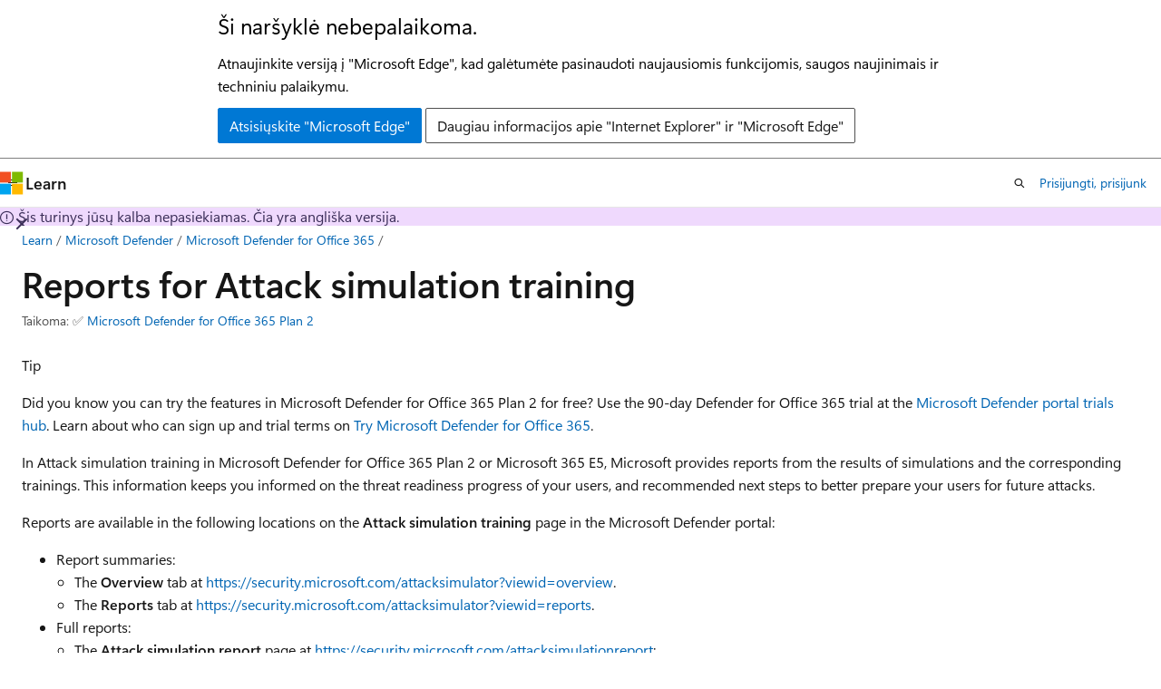

--- FILE ---
content_type: text/html
request_url: https://learn.microsoft.com/lt-lt/defender-office-365/attack-simulation-training-insights?view=o365-worldwide
body_size: 100116
content:
 <!DOCTYPE html>
		<html
			class="layout layout-holy-grail   show-table-of-contents conceptual show-breadcrumb default-focus"
			lang="en-us"
			dir="ltr"
			data-authenticated="false"
			data-auth-status-determined="false"
			data-target="docs"
			x-ms-format-detection="none"
		>
			
		<head>
			<title>Reports for Attack simulation training - Microsoft Defender for Office 365 | Microsoft Learn</title>
			<meta charset="utf-8" />
			<meta name="viewport" content="width=device-width, initial-scale=1.0" />
			<meta name="color-scheme" content="light dark" />

			<meta name="description" content="Admins can learn how Attack simulation training in the Microsoft Defender portal affects users and can gain insights from simulation and training outcomes." />
			<link rel="canonical" href="https://learn.microsoft.com/en-us/defender-office-365/attack-simulation-training-insights" /> 

			<!-- Non-customizable open graph and sharing-related metadata -->
			<meta name="twitter:card" content="summary_large_image" />
			<meta name="twitter:site" content="@MicrosoftLearn" />
			<meta property="og:type" content="website" />
			<meta property="og:image:alt" content="Microsoft Learn" />
			<meta property="og:image" content="https://learn.microsoft.com/en-us/media/open-graph-image.png" />
			<!-- Page specific open graph and sharing-related metadata -->
			<meta property="og:title" content="Reports for Attack simulation training - Microsoft Defender for Office 365" />
			<meta property="og:url" content="https://learn.microsoft.com/en-us/defender-office-365/attack-simulation-training-insights" />
			<meta property="og:description" content="Admins can learn how Attack simulation training in the Microsoft Defender portal affects users and can gain insights from simulation and training outcomes." />
			<meta name="platform_id" content="a74b3ab5-d17c-0b17-2cbe-e868d03ecf85" /> <meta name="scope" content="Microsoft Defender Office 365" />
			<meta name="locale" content="lt-lt" />
			 <meta name="adobe-target" content="true" /> 
			<meta name="uhfHeaderId" content="MSDocsHeader-MicrosoftDefender" />

			<meta name="page_type" content="conceptual" />

			<!--page specific meta tags-->
			

			<!-- custom meta tags -->
			
		<meta name="breadcrumb_path" content="/defender-office-365/breadcrumb/toc.json" />
	
		<meta name="permissioned-type" content="public" />
	
		<meta name="feedback_system" content="Standard" />
	
		<meta name="feedback_product_url" content="https://techcommunity.microsoft.com/t5/security-compliance-and-identity/ct-p/MicrosoftSecurityandCompliance" />
	
		<meta name="author" content="chrisda" />
	
		<meta name="ms.author" content="chrisda" />
	
		<meta name="manager" content="bagol" />
	
		<meta name="audience" content="ITPro" />
	
		<meta name="ms.topic" content="concept-article" />
	
		<meta name="ms.service" content="defender-office-365" />
	
		<meta name="ms.localizationpriority" content="medium" />
	
		<meta name="ms.collection" content="m365-security" />
	
		<meta name="ms.collection" content="tier2" />
	
		<meta name="ms.custom" content="" />
	
		<meta name="search.appverid" content="met150" />
	
		<meta name="ms.date" content="2026-01-07T00:00:00Z" />
	
		<meta name="document_id" content="1df0c282-7491-9022-0a55-da335b07bd67" />
	
		<meta name="document_version_independent_id" content="1df0c282-7491-9022-0a55-da335b07bd67" />
	
		<meta name="updated_at" content="2026-01-07T21:35:00Z" />
	
		<meta name="original_content_git_url" content="https://github.com/MicrosoftDocs/defender-docs-pr/blob/live/defender-office-365/attack-simulation-training-insights.md" />
	
		<meta name="gitcommit" content="https://github.com/MicrosoftDocs/defender-docs-pr/blob/53adc0f4a752705ce0ce93b9ded2e314cb218f4b/defender-office-365/attack-simulation-training-insights.md" />
	
		<meta name="git_commit_id" content="53adc0f4a752705ce0ce93b9ded2e314cb218f4b" />
	
		<meta name="site_name" content="Docs" />
	
		<meta name="depot_name" content="Learn.defender-office-365" />
	
		<meta name="schema" content="Conceptual" />
	
		<meta name="toc_rel" content="toc.json" />
	
		<meta name="feedback_help_link_type" content="" />
	
		<meta name="feedback_help_link_url" content="" />
	
		<meta name="word_count" content="4274" />
	
		<meta name="asset_id" content="attack-simulation-training-insights" />
	
		<meta name="moniker_range_name" content="" />
	
		<meta name="item_type" content="Content" />
	
		<meta name="source_path" content="defender-office-365/attack-simulation-training-insights.md" />
	
		<meta name="previous_tlsh_hash" content="A15771D2420CC611FF81AD06601BBE1051F4A0C9ECB86BD410B777A5D18E2E7B1FA9D8E9F6A2B25D2733021F43FF614E60E9B775A019262332A9A8E9C216D305D7593B76CD" />
	
		<meta name="github_feedback_content_git_url" content="https://github.com/MicrosoftDocs/defender-docs/blob/public/defender-office-365/attack-simulation-training-insights.md" />
	 
		<meta name="cmProducts" content="https://microsoft-devrel.poolparty.biz/DevRelOfferingOntology/c671beaa-a830-4c9f-aceb-97379ee031ca" data-source="generated" />
	
		<meta name="cmProducts" content="https://authoring-docs-microsoft.poolparty.biz/devrel/6ab06385-661e-4214-8870-bbe4071c960d" data-source="generated" />
	
		<meta name="cmProducts" content="https://authoring-docs-microsoft.poolparty.biz/devrel/609dad7f-61d2-4958-9386-e6e4bb38d61e" data-source="generated" />
	
		<meta name="spProducts" content="https://microsoft-devrel.poolparty.biz/DevRelOfferingOntology/8921374c-4dbe-4ed0-b011-a39e18bfbd98" data-source="generated" />
	
		<meta name="spProducts" content="https://authoring-docs-microsoft.poolparty.biz/devrel/131ba09e-4280-4ae7-8622-1f9f1c0daad1" data-source="generated" />
	
		<meta name="spProducts" content="https://authoring-docs-microsoft.poolparty.biz/devrel/1af30562-083a-42e2-aad4-17ae29f4ad72" data-source="generated" />
	

			<!-- assets and js globals -->
			
			<link rel="stylesheet" href="/static/assets/0.4.03301.7415-7dd881c1/styles/site-ltr.css" />
			
			<link rel="preconnect" href="//mscom.demdex.net" crossorigin />
						<link rel="dns-prefetch" href="//target.microsoft.com" />
						<link rel="dns-prefetch" href="//microsoftmscompoc.tt.omtrdc.net" />
						<link
							rel="preload"
							as="script"
							href="/static/third-party/adobe-target/at-js/2.9.0/at.js"
							integrity="sha384-l4AKhsU8cUWSht4SaJU5JWcHEWh1m4UTqL08s6b/hqBLAeIDxTNl+AMSxTLx6YMI"
							crossorigin="anonymous"
							id="adobe-target-script"
							type="application/javascript"
						/>
			<script src="https://wcpstatic.microsoft.com/mscc/lib/v2/wcp-consent.js"></script>
			<script src="https://js.monitor.azure.com/scripts/c/ms.jsll-4.min.js"></script>
			<script src="/_themes/docs.theme/master/lt-lt/_themes/global/deprecation.js"></script>

			<!-- msdocs global object -->
			<script id="msdocs-script">
		var msDocs = {
  "environment": {
    "accessLevel": "online",
    "azurePortalHostname": "portal.azure.com",
    "reviewFeatures": false,
    "supportLevel": "production",
    "systemContent": true,
    "siteName": "learn",
    "legacyHosting": false
  },
  "data": {
    "contentLocale": "en-us",
    "contentDir": "ltr",
    "userLocale": "lt-lt",
    "userDir": "ltr",
    "pageTemplate": "Conceptual",
    "brand": "",
    "context": {},
    "standardFeedback": true,
    "showFeedbackReport": false,
    "feedbackHelpLinkType": "",
    "feedbackHelpLinkUrl": "",
    "feedbackSystem": "Standard",
    "feedbackGitHubRepo": "",
    "feedbackProductUrl": "https://techcommunity.microsoft.com/t5/security-compliance-and-identity/ct-p/MicrosoftSecurityandCompliance",
    "extendBreadcrumb": false,
    "isEditDisplayable": true,
    "isPrivateUnauthorized": false,
    "hideViewSource": false,
    "isPermissioned": false,
    "hasRecommendations": true,
    "contributors": [
      {
        "name": "chrisda",
        "url": "https://github.com/chrisda"
      },
      {
        "name": "VipulMSFT",
        "url": "https://github.com/VipulMSFT"
      },
      {
        "name": "YUKAYAMAMOT",
        "url": "https://github.com/YUKAYAMAMOT"
      },
      {
        "name": "Dansimp",
        "url": "https://github.com/Dansimp"
      },
      {
        "name": "denisebmsft",
        "url": "https://github.com/denisebmsft"
      },
      {
        "name": "v-ratulach",
        "url": "https://github.com/v-ratulach"
      },
      {
        "name": "Ratulch",
        "url": "https://github.com/Ratulch"
      },
      {
        "name": "v-mathavale",
        "url": "https://github.com/v-mathavale"
      },
      {
        "name": "siddutwriter",
        "url": "https://github.com/siddutwriter"
      },
      {
        "name": "MSFTTracyP",
        "url": "https://github.com/MSFTTracyP"
      },
      {
        "name": "DaniHalfin",
        "url": "https://github.com/DaniHalfin"
      }
    ]
  },
  "functions": {}
};;
	</script>

			<!-- base scripts, msdocs global should be before this -->
			<script src="/static/assets/0.4.03301.7415-7dd881c1/scripts/lt-lt/index-docs.js"></script>
			

			<!-- json-ld -->
			
		</head>
	
			<body
				id="body"
				data-bi-name="body"
				class="layout-body "
				lang="lt-lt"
				dir="ltr"
			>
				<header class="layout-body-header">
		<div class="header-holder has-default-focus">
			
		<a
			href="#main"
			
			style="z-index: 1070"
			class="outline-color-text visually-hidden-until-focused position-fixed inner-focus focus-visible top-0 left-0 right-0 padding-xs text-align-center background-color-body"
			
		>
			Pereiti prie pagrindinio turinio
		</a>
	
		<a
			href="#"
			data-skip-to-ask-learn
			style="z-index: 1070"
			class="outline-color-text visually-hidden-until-focused position-fixed inner-focus focus-visible top-0 left-0 right-0 padding-xs text-align-center background-color-body"
			hidden
		>
			Pereiti prie &quot;Ask Learn&quot; pokalbių patirties
		</a>
	

			<div hidden id="cookie-consent-holder" data-test-id="cookie-consent-container"></div>
			<!-- Unsupported browser warning -->
			<div
				id="unsupported-browser"
				style="background-color: white; color: black; padding: 16px; border-bottom: 1px solid grey;"
				hidden
			>
				<div style="max-width: 800px; margin: 0 auto;">
					<p style="font-size: 24px">Ši naršyklė nebepalaikoma.</p>
					<p style="font-size: 16px; margin-top: 16px;">
						Atnaujinkite versiją į &quot;Microsoft Edge&quot;, kad galėtumėte pasinaudoti naujausiomis funkcijomis, saugos naujinimais ir techniniu palaikymu.
					</p>
					<div style="margin-top: 12px;">
						<a
							href="https://go.microsoft.com/fwlink/p/?LinkID=2092881 "
							style="background-color: #0078d4; border: 1px solid #0078d4; color: white; padding: 6px 12px; border-radius: 2px; display: inline-block;"
						>
							Atsisiųskite &quot;Microsoft Edge&quot;
						</a>
						<a
							href="https://learn.microsoft.com/en-us/lifecycle/faq/internet-explorer-microsoft-edge"
							style="background-color: white; padding: 6px 12px; border: 1px solid #505050; color: #171717; border-radius: 2px; display: inline-block;"
						>
							Daugiau informacijos apie &quot;Internet Explorer&quot; ir &quot;Microsoft Edge&quot;
						</a>
					</div>
				</div>
			</div>
			<!-- site header -->
			<header
				id="ms--site-header"
				data-test-id="site-header-wrapper"
				role="banner"
				itemscope="itemscope"
				itemtype="http://schema.org/Organization"
			>
				<div
					id="ms--mobile-nav"
					class="site-header display-none-tablet padding-inline-none gap-none"
					data-bi-name="mobile-header"
					data-test-id="mobile-header"
				></div>
				<div
					id="ms--primary-nav"
					class="site-header display-none display-flex-tablet"
					data-bi-name="L1-header"
					data-test-id="primary-header"
				></div>
				<div
					id="ms--secondary-nav"
					class="site-header display-none display-flex-tablet"
					data-bi-name="L2-header"
					data-test-id="secondary-header"
					
				></div>
			</header>
			
		<!-- banner -->
		<div data-banner>
			<div id="disclaimer-holder"></div>
			
		</div>
		<!-- banner end -->
	
		</div>
	</header>
				 <section
					id="layout-body-menu"
					class="layout-body-menu display-flex"
					data-bi-name="menu"
			  >
					
		<div
			id="left-container"
			class="left-container display-none display-block-tablet padding-inline-sm padding-bottom-sm width-full"
			data-toc-container="true"
		>
			<!-- Regular TOC content (default) -->
			<div id="ms--toc-content" class="height-full">
				<nav
					id="affixed-left-container"
					class="margin-top-sm-tablet position-sticky display-flex flex-direction-column"
					aria-label="Pirminės"
					data-bi-name="left-toc"
					role="navigation"
				></nav>
			</div>
			<!-- Collapsible TOC content (hidden by default) -->
			<div id="ms--toc-content-collapsible" class="height-full" hidden>
				<nav
					id="affixed-left-container"
					class="margin-top-sm-tablet position-sticky display-flex flex-direction-column"
					aria-label="Pirminės"
					data-bi-name="left-toc"
					role="navigation"
				>
					<div
						id="ms--collapsible-toc-header"
						class="display-flex justify-content-flex-end margin-bottom-xxs"
					>
						<button
							type="button"
							class="button button-clear inner-focus"
							data-collapsible-toc-toggle
							aria-expanded="true"
							aria-controls="ms--collapsible-toc-content"
							aria-label="Turinys"
						>
							<span class="icon font-size-h4" aria-hidden="true">
								<span class="docon docon-panel-left-contract"></span>
							</span>
						</button>
					</div>
				</nav>
			</div>
		</div>
	
			  </section>

				<main
					id="main"
					role="main"
					class="layout-body-main "
					data-bi-name="content"
					lang="en-us"
					dir="ltr"
				>
					
			<div
		id="ms--content-header"
		class="content-header default-focus border-bottom-none"
		data-bi-name="content-header"
	>
		<div class="content-header-controls margin-xxs margin-inline-sm-tablet">
			<button
				type="button"
				class="contents-button button button-sm margin-right-xxs"
				data-bi-name="contents-expand"
				aria-haspopup="true"
				data-contents-button
			>
				<span class="icon" aria-hidden="true"><span class="docon docon-menu"></span></span>
				<span class="contents-expand-title"> Turinys </span>
			</button>
			<button
				type="button"
				class="ap-collapse-behavior ap-expanded button button-sm"
				data-bi-name="ap-collapse"
				aria-controls="action-panel"
			>
				<span class="icon" aria-hidden="true"><span class="docon docon-exit-mode"></span></span>
				<span>Išeiti iš redaktoriaus režimo</span>
			</button>
		</div>
	</div>
			<div data-main-column class="padding-sm padding-top-none padding-top-sm-tablet">
				<div>
					
		<div id="article-header" class="background-color-body margin-bottom-xs display-none-print">
			<div class="display-flex align-items-center justify-content-space-between">
				
		<details
			id="article-header-breadcrumbs-overflow-popover"
			class="popover"
			data-for="article-header-breadcrumbs"
		>
			<summary
				class="button button-clear button-primary button-sm inner-focus"
				aria-label="Visi džiūvėsėliai"
			>
				<span class="icon">
					<span class="docon docon-more"></span>
				</span>
			</summary>
			<div id="article-header-breadcrumbs-overflow" class="popover-content padding-none"></div>
		</details>

		<bread-crumbs
			id="article-header-breadcrumbs"
			role="group"
			aria-label="Džiūvėsėliai"
			data-test-id="article-header-breadcrumbs"
			class="overflow-hidden flex-grow-1 margin-right-sm margin-right-md-tablet margin-right-lg-desktop margin-left-negative-xxs padding-left-xxs"
		></bread-crumbs>
	 
		<div
			id="article-header-page-actions"
			class="opacity-none margin-left-auto display-flex flex-wrap-no-wrap align-items-stretch"
		>
			
		<button
			class="button button-sm border-none inner-focus display-none-tablet flex-shrink-0 "
			data-bi-name="ask-learn-assistant-entry"
			data-test-id="ask-learn-assistant-modal-entry-mobile"
			data-ask-learn-modal-entry
			
			type="button"
			style="min-width: max-content;"
			aria-expanded="false"
			aria-label="Klausti Mokytis"
			hidden
		>
			<span class="icon font-size-lg" aria-hidden="true">
				<span class="docon docon-chat-sparkle-fill gradient-ask-learn-logo"></span>
			</span>
		</button>
		<button
			class="button button-sm display-none display-inline-flex-tablet display-none-desktop flex-shrink-0 margin-right-xxs border-color-ask-learn "
			data-bi-name="ask-learn-assistant-entry"
			
			data-test-id="ask-learn-assistant-modal-entry-tablet"
			data-ask-learn-modal-entry
			type="button"
			style="min-width: max-content;"
			aria-expanded="false"
			hidden
		>
			<span class="icon font-size-lg" aria-hidden="true">
				<span class="docon docon-chat-sparkle-fill gradient-ask-learn-logo"></span>
			</span>
			<span>Klausti Mokytis</span>
		</button>
		<button
			class="button button-sm display-none flex-shrink-0 display-inline-flex-desktop margin-right-xxs border-color-ask-learn "
			data-bi-name="ask-learn-assistant-entry"
			
			data-test-id="ask-learn-assistant-flyout-entry"
			data-ask-learn-flyout-entry
			data-flyout-button="toggle"
			type="button"
			style="min-width: max-content;"
			aria-expanded="false"
			aria-controls="ask-learn-flyout"
			hidden
		>
			<span class="icon font-size-lg" aria-hidden="true">
				<span class="docon docon-chat-sparkle-fill gradient-ask-learn-logo"></span>
			</span>
			<span>Klausti Mokytis</span>
		</button>
	 
		<button
			type="button"
			id="ms--focus-mode-button"
			data-focus-mode
			data-bi-name="focus-mode-entry"
			class="button button-sm flex-shrink-0 margin-right-xxs display-none display-inline-flex-desktop"
		>
			<span class="icon font-size-lg" aria-hidden="true">
				<span class="docon docon-glasses"></span>
			</span>
			<span>Fokusavimo režimas</span>
		</button>
	 

			<details class="popover popover-right" id="article-header-page-actions-overflow">
				<summary
					class="justify-content-flex-start button button-clear button-sm button-primary inner-focus"
					aria-label="Daugiau veiksmų"
					title="Daugiau veiksmų"
				>
					<span class="icon" aria-hidden="true">
						<span class="docon docon-more-vertical"></span>
					</span>
				</summary>
				<div class="popover-content">
					
		<button
			data-page-action-item="overflow-mobile"
			type="button"
			class="button-block button-sm inner-focus button button-clear display-none-tablet justify-content-flex-start text-align-left"
			data-bi-name="contents-expand"
			data-contents-button
			data-popover-close
		>
			<span class="icon">
				<span class="docon docon-editor-list-bullet" aria-hidden="true"></span>
			</span>
			<span class="contents-expand-title">Turinys</span>
		</button>
	 
		<a
			id="lang-link-overflow"
			class="button-sm inner-focus button button-clear button-block justify-content-flex-start text-align-left"
			data-bi-name="language-toggle"
			data-page-action-item="overflow-all"
			data-check-hidden="true"
			data-read-in-link
			href="#"
			hidden
		>
			<span class="icon" aria-hidden="true" data-read-in-link-icon>
				<span class="docon docon-locale-globe"></span>
			</span>
			<span data-read-in-link-text>Skaitykite anglų kalba</span>
		</a>
	 
		<button
			type="button"
			class="collection button button-clear button-sm button-block justify-content-flex-start text-align-left inner-focus"
			data-list-type="collection"
			data-bi-name="collection"
			data-page-action-item="overflow-all"
			data-check-hidden="true"
			data-popover-close
		>
			<span class="icon" aria-hidden="true">
				<span class="docon docon-circle-addition"></span>
			</span>
			<span class="collection-status">Pridėti</span>
		</button>
	
					
		<button
			type="button"
			class="collection button button-block button-clear button-sm justify-content-flex-start text-align-left inner-focus"
			data-list-type="plan"
			data-bi-name="plan"
			data-page-action-item="overflow-all"
			data-check-hidden="true"
			data-popover-close
			hidden
		>
			<span class="icon" aria-hidden="true">
				<span class="docon docon-circle-addition"></span>
			</span>
			<span class="plan-status">Pridėti prie plano</span>
		</button>
	  
		<a
			data-contenteditbtn
			class="button button-clear button-block button-sm inner-focus justify-content-flex-start text-align-left text-decoration-none"
			data-bi-name="edit"
			
			href="https://github.com/MicrosoftDocs/defender-docs/blob/public/defender-office-365/attack-simulation-training-insights.md"
			data-original_content_git_url="https://github.com/MicrosoftDocs/defender-docs-pr/blob/live/defender-office-365/attack-simulation-training-insights.md"
			data-original_content_git_url_template="{repo}/blob/{branch}/defender-office-365/attack-simulation-training-insights.md"
			data-pr_repo=""
			data-pr_branch=""
		>
			<span class="icon" aria-hidden="true">
				<span class="docon docon-edit-outline"></span>
			</span>
			<span>Redaguoti</span>
		</a>
	
					
		<hr class="margin-block-xxs" />
		<h4 class="font-size-sm padding-left-xxs">Dalintis per</h4>
		
					<a
						class="button button-clear button-sm inner-focus button-block justify-content-flex-start text-align-left text-decoration-none share-facebook"
						data-bi-name="facebook"
						data-page-action-item="overflow-all"
						href="#"
					>
						<span class="icon color-primary" aria-hidden="true">
							<span class="docon docon-facebook-share"></span>
						</span>
						<span>&quot;Facebook&quot;</span>
					</a>

					<a
						href="#"
						class="button button-clear button-sm inner-focus button-block justify-content-flex-start text-align-left text-decoration-none share-twitter"
						data-bi-name="twitter"
						data-page-action-item="overflow-all"
					>
						<span class="icon color-text" aria-hidden="true">
							<span class="docon docon-xlogo-share"></span>
						</span>
						<span>x.com</span>
					</a>

					<a
						href="#"
						class="button button-clear button-sm inner-focus button-block justify-content-flex-start text-align-left text-decoration-none share-linkedin"
						data-bi-name="linkedin"
						data-page-action-item="overflow-all"
					>
						<span class="icon color-primary" aria-hidden="true">
							<span class="docon docon-linked-in-logo"></span>
						</span>
						<span>LinkedIn</span>
					</a>
					<a
						href="#"
						class="button button-clear button-sm inner-focus button-block justify-content-flex-start text-align-left text-decoration-none share-email"
						data-bi-name="email"
						data-page-action-item="overflow-all"
					>
						<span class="icon color-primary" aria-hidden="true">
							<span class="docon docon-mail-message"></span>
						</span>
						<span>El paštas</span>
					</a>
			  
	 
		<hr class="margin-block-xxs" />
		<button
			class="button button-block button-clear button-sm justify-content-flex-start text-align-left inner-focus"
			type="button"
			data-bi-name="print"
			data-page-action-item="overflow-all"
			data-popover-close
			data-print-page
			data-check-hidden="true"
		>
			<span class="icon color-primary" aria-hidden="true">
				<span class="docon docon-print"></span>
			</span>
			<span>Atspausti</span>
		</button>
	
				</div>
			</details>
		</div>
	
			</div>
		</div>
	  
		<!-- privateUnauthorizedTemplate is hidden by default -->
		<div unauthorized-private-section data-bi-name="permission-content-unauthorized-private" hidden>
			<hr class="hr margin-top-xs margin-bottom-sm" />
			<div class="notification notification-info">
				<div class="notification-content">
					<p class="margin-top-none notification-title">
						<span class="icon">
							<span class="docon docon-exclamation-circle-solid" aria-hidden="true"></span>
						</span>
						<span>Nata</span>
					</p>
					<p class="margin-top-none authentication-determined not-authenticated">
						Norint pasiekti šį puslapį, reikalingas leidimas. Galite pabandyti <a class="docs-sign-in" href="#" data-bi-name="permission-content-sign-in">prisijungti</a> arba <a  class="docs-change-directory" data-bi-name="permisson-content-change-directory">pakeisti katalogus</a>.
					</p>
					<p class="margin-top-none authentication-determined authenticated">
						Norint pasiekti šį puslapį, reikalingas leidimas. Galite pabandyti <a class="docs-change-directory" data-bi-name="permisson-content-change-directory">pakeisti katalogus</a>.
					</p>
				</div>
			</div>
		</div>
	
					<div class="content"><h1 id="reports-for-attack-simulation-training">Reports for Attack simulation training</h1></div>
					
		<div
			id="article-metadata"
			data-bi-name="article-metadata"
			data-test-id="article-metadata"
			class="page-metadata-container display-flex gap-xxs justify-content-space-between align-items-center flex-wrap-wrap"
		>
			
		<div class="margin-block-xxs">
			<ul class="metadata page-metadata" data-bi-name="page info" lang="lt-lt" dir="ltr">
				 <li class="display-inline">Taikoma: ✅ <a href="https://learn.microsoft.com/defender-office-365/mdo-about#defender-for-office-365-plan-1-vs-plan-2-cheat-sheet" target="_blank">Microsoft Defender for Office 365 Plan 2</a></li>
			</ul>
		</div>
	 
				<div
					id="user-feedback"
					class="margin-block-xxs display-none display-none-print"
					hidden
					data-hide-on-archived
				>
					
		<button
			id="user-feedback-button"
			data-test-id="conceptual-feedback-button"
			class="button button-sm button-clear button-primary display-none"
			type="button"
			data-bi-name="user-feedback-button"
			data-user-feedback-button
			hidden
		>
			<span class="icon" aria-hidden="true">
				<span class="docon docon-like"></span>
			</span>
			<span>Atsiliepimus</span>
		</button>
	
				</div>
		  
		</div>
	 
		<div data-id="ai-summary" hidden>
			<div id="ms--ai-summary-cta" class="margin-top-xs display-flex align-items-center">
				<span class="icon" aria-hidden="true">
					<span class="docon docon-sparkle-fill gradient-text-vivid"></span>
				</span>
				<button
					id="ms--ai-summary"
					type="button"
					class="tag tag-sm tag-suggestion margin-left-xxs"
					data-test-id="ai-summary-cta"
					data-bi-name="ai-summary-cta"
					data-an="ai-summary"
				>
					<span class="ai-summary-cta-text">
						Summarize this article for me
					</span>
				</button>
			</div>
			<!-- Slot where the client will render the summary card after the user clicks the CTA -->
			<div id="ms--ai-summary-header" class="margin-top-xs"></div>
		</div>
	 
		<nav
			id="center-doc-outline"
			class="doc-outline is-hidden-desktop display-none-print margin-bottom-sm"
			data-bi-name="intopic toc"
			aria-label="Šiame straipsnyje"
		>
			<h2 id="ms--in-this-article" class="title is-6 margin-block-xs">
				Šiame straipsnyje
			</h2>
		</nav>
	
					<div class="content"><div class="TIP">
<p>Tip</p>
<p><em>Did you know you can try the features in Microsoft Defender for Office 365 Plan 2 for free?</em> Use the 90-day Defender for Office 365 trial at the <a href="https://security.microsoft.com/trialHorizontalHub?sku=MDO&amp;ref=DocsRef" data-linktype="external">Microsoft Defender portal trials hub</a>. Learn about who can sign up and trial terms on <a href="/en-us/defender-office-365/try-microsoft-defender-for-office-365" data-linktype="absolute-path">Try Microsoft Defender for Office 365</a>.</p>
</div>
<p>In Attack simulation training in Microsoft Defender for Office 365 Plan 2 or Microsoft 365 E5, Microsoft provides reports from the results of simulations and the corresponding trainings. This information keeps you informed on the threat readiness progress of your users, and recommended next steps to better prepare your users for future attacks.</p>
<p>Reports are available in the following locations on the <strong>Attack simulation training</strong> page in the Microsoft Defender portal:</p>
<ul>
<li>Report summaries:
<ul>
<li>The <strong>Overview</strong> tab at <a href="https://security.microsoft.com/attacksimulator?viewid=overview" data-linktype="external">https://security.microsoft.com/attacksimulator?viewid=overview</a>.</li>
<li>The <strong>Reports</strong> tab at <a href="https://security.microsoft.com/attacksimulator?viewid=reports" data-linktype="external">https://security.microsoft.com/attacksimulator?viewid=reports</a>.</li>
</ul>
</li>
<li>Full reports:
<ul>
<li>The <strong>Attack simulation report</strong> page at <a href="https://security.microsoft.com/attacksimulationreport" data-linktype="external">https://security.microsoft.com/attacksimulationreport</a>:
<ul>
<li><a href="#training-efficacy-tab-for-the-attack-simulation-report" data-linktype="self-bookmark">Training efficacy tab</a></li>
<li><a href="#user-coverage-tab-for-the-attack-simulation-report" data-linktype="self-bookmark">User coverage tab</a></li>
<li><a href="#training-completion-tab-for-the-attack-simulation-report" data-linktype="self-bookmark">Training completion tab</a></li>
<li><a href="#repeat-offenders-tab-for-the-attack-simulation-report" data-linktype="self-bookmark">Repeat offenders tab</a></li>
</ul>
</li>
<li>The reports for in-progress and completed simulations and training campaigns: For more information, see <a href="#attack-simulation-report" data-linktype="self-bookmark">Attack simulation report</a>.</li>
</ul>
</li>
</ul>
<p>The rest of this article describes the available reports for Attack simulation training.</p>
<p>For getting started information about Attack simulation training, see <a href="attack-simulation-training-get-started" data-linktype="relative-path">Get started using Attack simulation training</a>.</p>
<h2 id="report-summaries-on-the-overview-and-reports-tabs-of-attack-simulation-training">Report summaries on the Overview and Reports tabs of Attack simulation training</h2>
<p>To go to the <strong>Overview</strong> tab, open the Microsoft Defender portal at <a href="https://security.microsoft.com" data-linktype="external">https://security.microsoft.com</a>, go to <strong>Email &amp; collaboration</strong> &gt; <strong>Attack simulation training</strong>:</p>
<ul>
<li><strong>Overview</strong> tab: Verify that the <strong>Overview</strong> tab is selected (it's the default). Or, to go directly to the <strong>Overview</strong> tab, use <a href="https://security.microsoft.com/attacksimulator?viewid=overview" data-linktype="external">https://security.microsoft.com/attacksimulator?viewid=overview</a>.</li>
<li><strong>Reports</strong> tab: Select the <strong>Reports</strong> tab. Or, to go directly to the <strong>Reports</strong> tab, use <a href="https://security.microsoft.com/attacksimulationreport" data-linktype="external">https://security.microsoft.com/attacksimulationreport</a>.</li>
</ul>
<p>The distribution of report summaries on the tabs is described in the following table:</p>
<table>
<thead>
<tr>
<th>Report</th>
<th style="text-align: center;">Overview tab</th>
<th style="text-align: center;">Reports tab</th>
</tr>
</thead>
<tbody>
<tr>
<td><a href="#recent-simulations-card" data-linktype="self-bookmark">Recent simulations card</a></td>
<td style="text-align: center;">✔</td>
<td style="text-align: center;"></td>
</tr>
<tr>
<td><a href="#recommendations-card" data-linktype="self-bookmark">Recommendations card</a></td>
<td style="text-align: center;">✔</td>
<td style="text-align: center;"></td>
</tr>
<tr>
<td><a href="#simulation-coverage-card" data-linktype="self-bookmark">Simulation coverage card</a></td>
<td style="text-align: center;">✔</td>
<td style="text-align: center;">✔</td>
</tr>
<tr>
<td><a href="#training-completion-card" data-linktype="self-bookmark">Training completion card</a></td>
<td style="text-align: center;">✔</td>
<td style="text-align: center;">✔</td>
</tr>
<tr>
<td><a href="#repeat-offenders-card" data-linktype="self-bookmark">Repeat offenders card</a></td>
<td style="text-align: center;">✔</td>
<td style="text-align: center;">✔</td>
</tr>
<tr>
<td><a href="#behavior-impact-on-compromise-rate-card" data-linktype="self-bookmark">Behavior impact on compromise rate card</a></td>
<td style="text-align: center;">✔</td>
<td style="text-align: center;">✔</td>
</tr>
</tbody>
</table>
<p>The rest of this section describes the information that's available on the <strong>Overview</strong> and <strong>Reports</strong> tabs of Attack simulation training.</p>
<h3 id="recent-simulations-card">Recent simulations card</h3>
<p>The <strong>Recent simulations</strong> card on the <strong>Overview</strong> tab shows the last three simulations that you created or ran in your organization.</p>
<p>You can select a simulation to view details.</p>
<p>Selecting <strong>View all simulations</strong> takes you to the <strong>Simulations</strong> tab.</p>
<p>Selecting <strong>Launch a simulation</strong> starts the new simulation wizard. For more information, see <a href="attack-simulation-training-simulations" data-linktype="relative-path">Simulate a phishing attack in Defender for Office 365</a>.</p>
<p><span class="mx-imgBorder">
<img src="media/attack-sim-training-overview-recent-simulations-card.png" alt="The Recent simulations card on the Overview tab in Attack simulation training in the Microsoft Defender portal." data-linktype="relative-path">
</span>
</p>
<h3 id="recommendations-card">Recommendations card</h3>
<p>The <strong>Recommendations</strong> card on the <strong>Overview</strong> tab suggests different types of simulations to run.</p>
<p>Selecting <strong>Launch now</strong> starts the new simulation wizard with the specified simulation type automatically selected on the <strong>Select technique</strong> page. For more information, see <a href="attack-simulation-training-simulations" data-linktype="relative-path">Simulate a phishing attack in Defender for Office 365</a>.</p>
<p><span class="mx-imgBorder">
<img src="media/attack-sim-training-overview-recommendations-card.png" alt="The Recommendations card on the Overview tab in Attack simulation training in the Microsoft Defender portal." data-linktype="relative-path">
</span>
</p>
<h3 id="simulation-coverage-card">Simulation coverage card</h3>
<p>The <strong>Simulation coverage</strong> card on the <strong>Overview</strong> and <strong>Reports</strong> tabs shows the percentage of users in your organization who received a simulation (<strong>Simulated users</strong>) vs. users who didn't receive a simulation (<strong>Non-simulated users</strong>). You can hover over a section in the chart to see the actual number of users in each category.</p>
<p>Selecting <strong>View simulation coverage report</strong> takes you to the <a href="#user-coverage-tab-for-the-attack-simulation-report" data-linktype="self-bookmark">User coverage tab for the Attack simulation report</a>.</p>
<p>Selecting <strong>Launch simulation for non-simulated users</strong> starts the new simulation wizard where the users who didn't receive the simulation are automatically selected on the <strong>Target user</strong> page. For more information, see <a href="attack-simulation-training-simulations" data-linktype="relative-path">Simulate a phishing attack in Defender for Office 365</a>.</p>
<p><span class="mx-imgBorder">
<img src="media/attack-sim-training-overview-sim-coverage-card.png" alt="The Simulation coverage card on the Overview tab in Attack simulation training in the Microsoft Defender portal." data-linktype="relative-path">
</span>
</p>
<h3 id="training-completion-card">Training completion card</h3>
<p>The <strong>Training completion</strong> card on the <strong>Overview</strong> and <strong>Reports</strong> tabs organizes the percentages of users who received trainings based on the results of simulations into the following categories:</p>
<ul>
<li><strong>Completed</strong></li>
<li><strong>In progress</strong></li>
<li><strong>Incomplete</strong></li>
</ul>
<p>You can hover over a section in the chart to see the actual number of users in each category.</p>
<p>Selecting <strong>View training completion report</strong> takes you to the <a href="#training-completion-tab-for-the-attack-simulation-report" data-linktype="self-bookmark">Training completion tab for the Attack simulation report</a>.</p>
<p><span class="mx-imgBorder">
<img src="media/attack-sim-training-overview-training-complete-card.png" alt="The Training completion card on the Overview tab in Attack simulation training in the Microsoft Defender portal." data-linktype="relative-path">
</span>
</p>
<h3 id="repeat-offenders-card">Repeat offenders card</h3>
<p>The <strong>Repeat offenders</strong> card on the <strong>Overview</strong> and <strong>Reports</strong> tabs shows the information about repeat offenders. A <em>repeat offender</em> is a user who was compromised by consecutive simulations. The default number of consecutive simulations is two, but you can change the value on the <strong>Settings</strong> tab of Attack simulation training at <a href="https://security.microsoft.com/attacksimulator?viewid=setting" data-linktype="external">https://security.microsoft.com/attacksimulator?viewid=setting</a>. For more information, see <a href="attack-simulation-training-settings#configure-the-repeat-offender-threshold" data-linktype="relative-path">Configure the repeat offender threshold</a>.</p>
<p>The chart organizes repeat offender data by <a href="attack-simulation-training-simulations#select-a-social-engineering-technique" data-linktype="relative-path">simulation type</a>:</p>
<ul>
<li><strong>All</strong></li>
<li><strong>Malware Attachment</strong></li>
<li><strong>Link to Malware</strong></li>
<li><strong>Credential Harvest</strong></li>
<li><strong>Link in attachments</strong></li>
<li><strong>Drive-by URL</strong></li>
</ul>
<p>Selecting <strong>View repeat offender report</strong> takes you to the <a href="#repeat-offenders-tab-for-the-attack-simulation-report" data-linktype="self-bookmark">Repeat offenders tab for the Attack simulation report</a>.</p>
<p><span class="mx-imgBorder">
<img src="media/attack-sim-training-overview-repeat-offenders-card.png" alt="The Repeat offenders card on the Overview tab in Attack simulation training in the Microsoft Defender portal" data-linktype="relative-path">
</span>
</p>
<h3 id="behavior-impact-on-compromise-rate-card">Behavior impact on compromise rate card</h3>
<p>The <strong>Behavior impact on compromise rate</strong> card on the <strong>Overview</strong> and <strong>Reports</strong> tabs shows how your users responded to your simulations as compared to the historical data in Microsoft 365. You can use this information to track progress in users threat readiness by running multiple simulations against the same groups of users.</p>
<p>The chart data shows the following information:</p>
<ul>
<li><strong>Actual compromise rate</strong>: The actual percentage of people who were compromised by the simulation (actual users compromised / total number of users in your organization who received the simulation).</li>
<li><strong>Predicted compromise rate</strong>: Historical data across Microsoft 365 that predicts the percentage of people who will be compromised by this simulation. To learn more about the predicted compromise rate (PCR), see <a href="attack-simulation-training-get-started#predicted-compromise-rate" data-linktype="relative-path">Predicted compromise rate</a>.</li>
</ul>
<p>If you hover over a data point in the chart, the actual percentage values are shown.</p>
<p>To see a detailed report, select <strong>View simulations and training efficacy report</strong>. This report is explained <a href="#training-efficacy-tab-for-the-attack-simulation-report" data-linktype="self-bookmark">later in this article</a>.</p>
<p><span class="mx-imgBorder">
<img src="media/attack-sim-training-overview-behavior-impact-card.png" alt="The Behavior impact on compromise rate card on the Overview tab in Attack simulation training in the Microsoft Defender portal." data-linktype="relative-path">
</span>
</p>
<h2 id="attack-simulation-report">Attack simulation report</h2>
<p>You can open the <strong>Attack simulation report</strong> from the <strong>Overview</strong> tab by selecting the <strong>View ... report</strong> actions that are available on some of the cards on the <strong>Overview</strong> and <strong>Reports</strong> tabs that are described in this article. To go directly to the <strong>Attack simulation report</strong> page, use <a href="https://security.microsoft.com/attacksimulationreport" data-linktype="external">https://security.microsoft.com/attacksimulationreport</a></p>
<h3 id="training-efficacy-tab-for-the-attack-simulation-report">Training efficacy tab for the Attack simulation report</h3>
<p>The <strong>Training efficacy</strong> tab is selected by default on the <strong>Attack simulation report</strong> page. This tab provides the same information that's available in the <strong>Behavior impact on compromise rate</strong> card, with more context from the simulation itself.</p>
<p><span class="mx-imgBorder">
<a href="media/attack-sim-report-training-efficacy-view.png#lightbox" data-linktype="relative-path">
<img src="media/attack-sim-report-training-efficacy-view.png" alt="The Training efficacy tab in the Attack simulation report in the Microsoft Defender portal." data-linktype="relative-path">
</a>
</span>
</p>
<p>The chart shows the <strong>Actual compromised rate</strong> and the <strong>Predicted compromise rate</strong>. If you hover over a section in the chart, the actual percentage values for are shown.</p>
<p>The details table below the chart shows the following information. You can sort the simulations by clicking on an available column header. Select <img src="media/m365-cc-sc-customize-icon.png" role="presentation" data-linktype="relative-path">
 <strong>Customize columns</strong> to change the columns that are shown. By default, all available columns are selected.</p>
<ul>
<li><strong>Simulation name</strong></li>
<li><strong>Simulation technique</strong></li>
<li><strong>Simulation tactics</strong></li>
<li><strong>Predicted compromised rate</strong></li>
<li><strong>Actual compromised rate</strong></li>
<li><strong>Total users targeted</strong></li>
<li><strong>Count of clicked users</strong></li>
</ul>
<p>Use the <img src="media/m365-cc-sc-search-icon.png" role="presentation" data-linktype="relative-path">
 <strong>Search</strong> box to filter the results by <strong>Simulation name</strong> or <strong>Simulation Technique</strong>. Wildcards aren't supported.</p>
<p>Use the <img src="media/m365-cc-sc-download-icon.png" role="presentation" data-linktype="relative-path">
 <strong>Export report</strong> button to save the information to a CSV file. The default filename is Attack simulation report - Microsoft Defender.csv, and the default location is the local Downloads folder. If an exported report already exists in that location, the filename is incremented (for example, Attack simulation report - Microsoft Defender (1).csv).</p>
<h3 id="user-coverage-tab-for-the-attack-simulation-report">User coverage tab for the Attack simulation report</h3>
<p>On the <strong>User coverage</strong> tab, the chart shows the <strong>Simulated users</strong> and <strong>Non-simulated users</strong>. If you hover over a data point in the chart, the actual values are shown.</p>
<p><span class="mx-imgBorder">
<a href="media/attack-sim-report-user-coverage-view.png#lightbox" data-linktype="relative-path">
<img src="media/attack-sim-report-user-coverage-view.png" alt="The User coverage tab in the Attack simulation report in the Microsoft Defender portal." data-linktype="relative-path">
</a>
</span>
</p>
<p>The details table below the chart shows the following information. You can sort the information by clicking on an available column header. Select <img src="media/m365-cc-sc-customize-icon.png" role="presentation" data-linktype="relative-path">
 <strong>Customize columns</strong> to change the columns that are shown. By default, all available columns are selected.</p>
<ul>
<li><strong>Username</strong></li>
<li><strong>Email address</strong></li>
<li><strong>Included in simulation</strong></li>
<li><strong>Date of last simulation</strong></li>
<li><strong>Last simulation result</strong></li>
<li><strong>Count of clicked</strong></li>
<li><strong>Count of compromised</strong></li>
</ul>
<p>Use the <img src="media/m365-cc-sc-search-icon.png" role="presentation" data-linktype="relative-path">
 <strong>Search</strong> box to filter the results by <strong>Username</strong> or <strong>Email address</strong>. Wildcards aren't supported.</p>
<p>Use the <img src="media/m365-cc-sc-download-icon.png" role="presentation" data-linktype="relative-path">
 <strong>Export report</strong> button to save the information to a CSV file. The default filename is Attack simulation report - Microsoft Defender.csv, and the default location is the local Downloads folder. If an exported report already exists in that location, the filename is incremented (for example, Attack simulation report - Microsoft Defender (1).csv).</p>
<h3 id="training-completion-tab-for-the-attack-simulation-report">Training completion tab for the Attack simulation report</h3>
<p>On the <strong>Training completion</strong> tab, the chart shows the number of <strong>Completed</strong>, <strong>In progress</strong>, and <strong>Incomplete</strong> simulations. If you hover over a section in the chart, the actual values are shown.</p>
<p><span class="mx-imgBorder">
<a href="media/attack-sim-report-training-completion-view.png#lightbox" data-linktype="relative-path">
<img src="media/attack-sim-report-training-completion-view.png" alt="The Training completion tab in the Attack simulation report in the Microsoft Defender portal." data-linktype="relative-path">
</a>
</span>
</p>
<p>The details table below the chart shows the following information. You can sort the information by clicking on an available column header. Select <img src="media/m365-cc-sc-customize-icon.png" role="presentation" data-linktype="relative-path">
 <strong>Customize columns</strong> to change the columns that are shown. By default, all available columns are selected.</p>
<ul>
<li><strong>Username</strong></li>
<li><strong>Email address</strong></li>
<li><strong>Included in simulation</strong></li>
<li><strong>Date of last simulation</strong></li>
<li><strong>Last simulation result</strong></li>
<li><strong>Name of most recent training completed</strong></li>
<li><strong>Date completed</strong></li>
<li><strong>All trainings</strong></li>
</ul>
<p>Select <img src="media/m365-cc-sc-filter-icon.png" role="presentation" data-linktype="relative-path">
 <strong>Filter</strong> to filter the chart and details table by a <strong>Status</strong> values of the trainings: <strong>Completed</strong>, <strong>In progress</strong>, or <strong>All</strong>.</p>
<p>When you're finished configuring the filters, select <strong>Apply</strong>, <strong>Cancel</strong>, or <img src="media/m365-cc-sc-clear-filters-icon.png" role="presentation" data-linktype="relative-path">
 <strong>Clear filters</strong>.</p>
<p>Use the <img src="media/m365-cc-sc-search-icon.png" role="presentation" data-linktype="relative-path">
 <strong>Search</strong> box to filter the results by <strong>Username</strong> or <strong>Email address</strong>. Wildcards aren't supported.</p>
<p>If you select the <img src="media/m365-cc-sc-download-icon.png" role="presentation" data-linktype="relative-path">
 <strong>Export report</strong> button, report generation progress is shown as a percentage of complete. In the dialog that opens, you can choose to open the .csv file, save the .csv file, and remember the selection.</p>
<h3 id="repeat-offenders-tab-for-the-attack-simulation-report">Repeat offenders tab for the Attack simulation report</h3>
<p>A <em>repeat offender</em> is a user who was compromised by consecutive simulations. The default number of consecutive simulations is two, but you can change the value on the <strong>Settings</strong> tab of Attack simulation training at <a href="https://security.microsoft.com/attacksimulator?viewid=setting" data-linktype="external">https://security.microsoft.com/attacksimulator?viewid=setting</a>. For more information, see <a href="attack-simulation-training-settings#configure-the-repeat-offender-threshold" data-linktype="relative-path">Configure the repeat offender threshold</a>.</p>
<p>On the <strong>Repeat offenders</strong> tab, the chart shows the number of <strong>Repeat offender users</strong> and <strong>Simulated users</strong>.</p>
<p><span class="mx-imgBorder">
<a href="media/attack-sim-report-repeat-offenders-view.png#lightbox" data-linktype="relative-path">
<img src="media/attack-sim-report-repeat-offenders-view.png" alt="The Repeat offenders tab in the Attack simulation report in the Microsoft Defender portal." data-linktype="relative-path">
</a>
</span>
</p>
<p>If you hover over a data point in the chart, the actual values are shown.</p>
<p>The details table below the chart shows the following information. You can sort the information by clicking on an available column header. Select <img src="media/m365-cc-sc-customize-icon.png" role="presentation" data-linktype="relative-path">
 <strong>Customize columns</strong> to change the columns that are shown. By default, all available columns are selected.</p>
<ul>
<li><p><strong>User</strong>: Name of the user.</p>
</li>
<li><p><strong>Simulation types</strong>: Type of simulations where the user was involved.</p>
</li>
<li><p><strong>Simulations</strong>: Name of simulations where the user was involved.</p>
</li>
<li><p><strong>Email address</strong>: Email address of the user.</p>
</li>
<li><p><strong>Latest repeat count</strong>: Latest count of compromises for users categorized as repeat offenders. For example, if the repeat offender threshold is set to 3, and a user was compromised in three consecutive simulations, then the latest repeat count is 3. If the user was compromised in four consecutive simulations, then the latest repeat count is 4. If the user was compromised in two consecutive simulations, then the value N/A. The latest repeat count sets to 0 (N/A), every time a repeat offender flag is reset (meaning the user passes a simulation).</p>
</li>
<li><p><strong>Repeat offenses</strong>: Includes the number of times a user was classified as a repeat offender. For example:</p>
<ul>
<li>The user was classified as a repeat offender in first few simulations (they were compromised three consecutive times, where repeat offender threshold is 2).</li>
<li>The user was classified as 'clean' after passing a simulation.</li>
<li>The user was classified as a repeat offender in the next few simulations (they were compromised four consecutive times, where repeat offender threshold is 2).</li>
</ul>
<p>In these cases, the number of repeat offenses is set to 2. The count updates every time a user is considered to be a repeat offender.</p>
</li>
<li><p><strong>Last simulation name</strong></p>
</li>
<li><p><strong>Last simulation result</strong></p>
</li>
<li><p><strong>Last training assigned</strong></p>
</li>
<li><p><strong>Last training status</strong></p>
</li>
</ul>
<p>Select <img src="media/m365-cc-sc-filter-icon.png" role="presentation" data-linktype="relative-path">
 <strong>Filter</strong> to filter the chart and details table by one or more simulation type values:</p>
<ul>
<li><strong>Credential Harvest</strong></li>
<li><strong>Malware Attachment</strong></li>
<li><strong>Link in Attachment</strong></li>
<li><strong>Link to Malware</strong></li>
</ul>
<p>When you're finished configuring the filters, select <strong>Apply</strong>, <strong>Cancel</strong>, or <img src="media/m365-cc-sc-clear-filters-icon.png" role="presentation" data-linktype="relative-path">
 <strong>Clear filters</strong>.</p>
<p>Use the <img src="media/m365-cc-sc-search-icon.png" role="presentation" data-linktype="relative-path">
 <strong>Search</strong> box to filter the results by any of the column values. Wildcards aren't supported.</p>
<p>Use the <img src="media/m365-cc-sc-download-icon.png" role="presentation" data-linktype="relative-path">
 <strong>Export report</strong> button to save the information to a CSV file. The default filename is Attack simulation report - Microsoft Defender.csv, and the default location is the local Downloads folder. If an exported report already exists in that location, the filename is incremented (for example, Attack simulation report - Microsoft Defender (1).csv).</p>
<div class="TIP">
<p>Tip</p>
<p>If the <strong>Department</strong> property in Microsoft Entra ID is populated for users, you can export the information from this report to identify departments that were most vulnerable to completed phishing simulations.</p>
</div>
<h2 id="simulation-report-in-attack-simulation-training">Simulation report in Attack simulation training</h2>
<p>The simulation report shows the details of in-progress or completed simulations (the <strong>Status</strong> value is <strong>In progress</strong> or <strong>Completed</strong>). To view the simulation report, use any of the following methods:</p>
<ul>
<li><p>On the <strong>Overview</strong> tab of the <strong>Attack simulation training</strong> page at <a href="https://security.microsoft.com/attacksimulator?viewid=overview" data-linktype="external">https://security.microsoft.com/attacksimulator?viewid=overview</a>, select a simulation from the <a href="#recent-simulations-card" data-linktype="self-bookmark">Recent simulations card</a>.</p>
<p><span class="mx-imgBorder">
<img src="media/attack-sim-training-overview-recent-simulations-card.png" alt="The Recent simulations card on the Overview tab in Attack simulation training in the Microsoft Defender portal." data-linktype="relative-path">
</span>
</p>
</li>
<li><p>On the <strong>Simulations</strong> tab of the <strong>Attack simulation training</strong> page at <a href="https://security.microsoft.com/attacksimulator?viewid=simulations" data-linktype="external">https://security.microsoft.com/attacksimulator?viewid=simulations</a>, select a simulation by clicking anywhere in the row other than the check box next to the name. For more information, see <a href="attack-simulation-training-simulations#view-simulation-reports" data-linktype="relative-path">View simulation reports</a>.</p>
<ul>
<li>On the <strong>Training</strong> tab of the <strong>Attack simulation training</strong> page at <a href="https://security.microsoft.com/attacksimulator?viewid=trainingcampaign" data-linktype="external">https://security.microsoft.com/attacksimulator?viewid=trainingcampaign</a>, select the training campaign using either of the following methods:</li>
<li>Click anywhere in the row other than the check box next to the name.</li>
<li>Select the check box next to the name, and then select <img src="media/m365-cc-sc-eye-icon.png" role="presentation" data-linktype="relative-path">
 <strong>View report</strong>.</li>
</ul>
<p>For more information, see <a href="attack-simulation-training-training-campaigns#view-training-campaign-reports" data-linktype="relative-path">View Training campaign reports</a>.</p>
</li>
</ul>
<p>The report page that opens contains <strong>Report</strong>, <strong>Users</strong>, and <strong>Details</strong> tabs that contain information about the simulation. The rest of this section describes the information available on the <strong>Report</strong> tab.</p>
<p>The sections on the <strong>Report</strong> tab for a simulation are described in the following subsections.</p>
<p>For more information about the <strong>Users</strong> and <strong>Details</strong> tabs, see the following links.</p>
<ul>
<li>Simulations:
<ul>
<li><p><a href="attack-simulation-training-simulations#users-tab" data-linktype="relative-path">Users tab</a></p>
<div class="TIP">
<p>Tip</p>
<p>If the <strong>Department</strong> property in Microsoft Entra ID is populated for users, you can export the information from the <strong>Users</strong> tab to identify departments that were most vulnerable to a completed phishing simulation.</p>
</div>
</li>
<li><p><a href="attack-simulation-training-simulations#details-tab" data-linktype="relative-path">Details tab</a></p>
</li>
</ul>
</li>
<li>Training campaigns:
<ul>
<li><a href="attack-simulation-training-training-campaigns#users-tab" data-linktype="relative-path">Users tab</a></li>
<li><a href="attack-simulation-training-training-campaigns#details-tab" data-linktype="relative-path">Details tab</a></li>
</ul>
</li>
</ul>
<h3 id="reporting-for-qr-code-simulations">Reporting for QR code simulations</h3>
<p>You can select QR code payloads to use in simulations. The QR code replaces the phishing URL as the payload that's used in the simulation email message. For more information, see <a href="attack-simulation-training-payloads#qr-code-payloads" data-linktype="relative-path">QR code payloads</a>.</p>
<p>Because QR codes are a different type of a phishing URL, user events around read, delete, compromise, and click events remain the same. For example, scanning the QR code opens the phishing URL, so the event is tracked as a click event. The existing mechanisms for tracking compromise, deletes, and report events remain the same.</p>
<p>If you export a <a href="#simulation-report-for-simulations" data-linktype="self-bookmark">simulation report</a> to a CSV file, the <strong>EmailLinkClicked_ClickSource</strong> column is available with the following values:</p>
<ul>
<li><code>PhishingURL</code>: The user clicked on the phishing link in the simulation email message.</li>
<li><code>QRCode</code>: The user scanned the QR code in the simulation email message.</li>
</ul>
<p>Other metrics like reads, compromises, deletes, and reported messages continue to be tracked without any other updates. For more information, the <a href="#appendix" data-linktype="self-bookmark">Appendix</a> section later in this article.</p>
<h3 id="simulation-report-for-simulations">Simulation report for simulations</h3>
<p>This section describes the information in the simulation report for regular simulations (not <a href="#simulation-report-for-training-campaigns" data-linktype="self-bookmark">Training campaigns</a>).</p>
<p><span class="mx-imgBorder">
<a href="media/attack-sim-report-simulation-report-tab.png#lightbox" data-linktype="relative-path">
<img src="media/attack-sim-report-simulation-report-tab.png" alt="The Report tab in the simulation report in Attack simulation training." data-linktype="relative-path">
</a>
</span>
</p>
<h4 id="simulation-impact-section-in-the-report-for-simulations">Simulation impact section in the report for simulations</h4>
<p>The <strong>Simulation impact</strong> section on <strong>Report</strong> tab** for a simulation shows the number and percentage of <strong>Compromised users</strong> and <strong>Users who reported</strong> the message.</p>
<p>If you hover over a section in the chart, the actual numbers for each category are shown.</p>
<p>Select <strong>View compromised users</strong> to go to the <a href="attack-simulation-training-simulations#users-tab" data-linktype="relative-path">Users tab</a> tab in the report where the results are filtered by <strong>Compromised: Yes</strong>.</p>
<p>Select <strong>View users who reported</strong> to go to the <a href="attack-simulation-training-simulations#users-tab" data-linktype="relative-path">Users tab</a> tab in the report where the results are filtered by <strong>Reported message: Yes</strong>.</p>
<p><span class="mx-imgBorder">
<img src="media/attack-sim-report-simulation-report-tab-simulation-impact.png" alt="The Simulation impact section on the Report tab of a simulation report for a simulation." data-linktype="relative-path">
</span>
</p>
<h4 id="all-user-activity-section-in-the-report-for-simulations">All user activity section in the report for simulations</h4>
<p>The <strong>All user activity</strong> section on <strong>Report</strong> tab** for a simulation shows numbers for the possible outcomes of the simulation. The information varies based on the simulation type. For example:</p>
<ul>
<li><strong>Clicked message link</strong> or <strong>Attachment link clicked</strong> or <strong>Attachment opened</strong></li>
<li><strong>Supplied credentials</strong></li>
<li><strong>Read message</strong></li>
<li><strong>Deleted message</strong></li>
<li><strong>Replied to message</strong></li>
<li><strong>Forwarded message</strong></li>
<li><strong>Out of office</strong></li>
</ul>
<p>Select <strong>View all users</strong> to go to the <a href="attack-simulation-training-simulations#users-tab" data-linktype="relative-path">Users tab</a> tab in the report where the results are unfiltered.</p>
<p><span class="mx-imgBorder">
<img src="media/attack-sim-report-simulation-report-tab-all-user-activity.png" alt="The All users activity section on the Report tab of a simulation report for a simulation." data-linktype="relative-path">
</span>
</p>
<h4 id="delivery-status-section-in-the-report-for-simulations">Delivery status section in the report for simulations</h4>
<p>The <strong>Delivery status</strong> section on <strong>Report</strong> tab** for a simulation shows the numbers for the possible delivery statuses for the simulation message. For example:</p>
<ul>
<li><strong>Successfully received message</strong></li>
<li><strong>Positive reinforcement message delivered</strong></li>
<li><strong>Just simulation message delivered</strong></li>
</ul>
<p>Select <strong>View users to whom message delivery failed</strong> to go to the <a href="attack-simulation-training-simulations#users-tab" data-linktype="relative-path">Users tab</a> tab in the report where the results are filtered by <strong>Simulation message delivery: Failed to deliver</strong>.</p>
<p>Select <strong>View excluded users or groups</strong> to open an <strong>Excluded users or groups</strong> flyout that shows the users or groups that were excluded from the simulation.</p>
<p><span class="mx-imgBorder">
<img src="media/attack-sim-report-simulation-report-tab-delivery-status.png" alt="The Delivery status section on the Report tab of a simulation report for a simulation." data-linktype="relative-path">
</span>
</p>
<h4 id="training-completion-section-in-the-report-for-simulations">Training completion section in the report for simulations</h4>
<p>The <strong>Training completion</strong> section on the simulation details page shows the trainings that are required for the simulation, and how many users completed the trainings.</p>
<p>If no trainings were included in the simulation, the only value in this section is <strong>Trainings were not part of this simulation</strong>.</p>
<p><span class="mx-imgBorder">
<img src="media/attack-sim-report-simulation-report-tab-training-completion.png" alt="The Training completion section on the Report tab of a simulation report for a simulation." data-linktype="relative-path">
</span>
</p>
<h4 id="first--average-instance-section-in-the-report-for-simulations">First &amp; average instance section in the report for simulations</h4>
<p>The <strong>First &amp; average instance</strong> section on <strong>Report</strong> tab** for a simulation shows information about the time it took to do specific actions in the simulation. For example:</p>
<ul>
<li><strong>First link clicked</strong></li>
<li><strong>Avg. link clicked</strong></li>
<li><strong>First credential entered</strong></li>
<li><strong>Avg. credential entered</strong></li>
</ul>
<p><span class="mx-imgBorder">
<img src="media/attack-sim-report-simulation-report-tab-first-and-average-instances.png" alt="The First &amp; average instance section on the Report tab of a simulation report for a simulation." data-linktype="relative-path">
</span>
</p>
<h4 id="recommendations-section-in-the-report-for-simulations">Recommendations section in the report for simulations</h4>
<p>The <strong>Recommendations</strong> section on <strong>Report</strong> tab** for a simulation shows recommendations for using Attack simulation training to help secure your organization.</p>
<p><span class="mx-imgBorder">
<img src="media/attack-sim-report-simulation-report-tab-recommendations.png" alt="The Recommendations section on the Report tab of a simulation report for a simulation." data-linktype="relative-path">
</span>
</p>
<h3 id="simulation-report-for-training-campaigns">Simulation report for Training campaigns</h3>
<p>This section describes the information in the simulation report for Training campaigns (not <a href="#simulation-report-for-simulations" data-linktype="self-bookmark">simulations</a>).</p>
<p><span class="mx-imgBorder">
<a href="media/attack-sim-report-training-campaign-report-tab.png#lightbox" data-linktype="relative-path">
<img src="media/attack-sim-report-training-campaign-report-tab.png" alt="The Report tab in the Training campaign report in Attack simulation training." data-linktype="relative-path">
</a>
</span>
</p>
<h4 id="training-completion-classification-section-in-the-report-for-training-campaigns">Training completion classification section in the report for Training campaigns</h4>
<p>The <strong>Training completion classification</strong> section on <strong>Report</strong> tab** for a Training campaign shows information about the completed Training modules in the Training campaign.</p>
<p><span class="mx-imgBorder">
<img src="media/attack-sim-report-training-campaign-report-tab-training-completion-classification.png" alt="The Training completion classification section on the Report tab in the Training campaign report in Attack simulation training." data-linktype="relative-path">
</span>
</p>
<h4 id="training-completion-summary-section-in-the-report-for-training-campaigns">Training completion summary section in the report for Training campaigns</h4>
<p>The <strong>Training completion summary</strong> section on <strong>Report</strong> tab** for a Training campaign uses bar graphs show the progression of assigned users through all Training modules in the campaign (number of users / total number of users):</p>
<ul>
<li><strong>Completed</strong></li>
<li><strong>In progress</strong></li>
<li><strong>Not started</strong></li>
<li><strong>Not completed</strong></li>
<li><strong>Previously assigned</strong></li>
</ul>
<p>You can hover over a section in the chart to see the actual percentage in each category.</p>
<p><span class="mx-imgBorder">
<img src="media/attack-sim-report-training-campaign-report-tab-training-completion-summary.png" alt="The Training completion summary section on the Report tab in the Training campaign report in Attack simulation training." data-linktype="relative-path">
</span>
</p>
<h4 id="all-user-activity-section-in-the-report-for-training-campaigns">All user activity section in the report for Training campaigns</h4>
<p>The <strong>All user activity</strong> section on <strong>Report</strong> tab** for a Training campaign uses a bar graph to shows how main people <strong>Successfully received training notification</strong> (number of users / total number of users).</p>
<p>You can hover over a section in the chart to see the actual numbers in each category.</p>
<p><span class="mx-imgBorder">
<img src="media/attack-sim-report-training-campaign-report-tab-all-user-activity.png" alt="The All user activity section on the Report tab in the Training campaign report in Attack simulation training." data-linktype="relative-path">
</span>
</p>
<h2 id="appendix">Appendix</h2>
<p>When you export information from the reports, the CSV file contains more information than what's shown in the report, even if you have all column shown. The fields are described in the following table.</p>
<div class="TIP">
<p>Tip</p>
<p>For maximum information, verify that all available columns in the report are visible before you export.</p>
</div>
<table>
<thead>
<tr>
<th>Field Name</th>
<th>Description</th>
</tr>
</thead>
<tbody>
<tr>
<td>UserName</td>
<td>Username of the user who did the activity.</td>
</tr>
<tr>
<td>UserMail</td>
<td>Email address of the user who did the activity.</td>
</tr>
<tr>
<td>Compromised</td>
<td>Indicates if the user was compromised. Values are Yes or No.</td>
</tr>
<tr>
<td>AttachmentOpened_TimeStamp</td>
<td>When the attachment payload was opened in <strong>Malware Attachment</strong> simulations.</td>
</tr>
<tr>
<td>AttachmentOpened_Browser</td>
<td>When the attachment payload was opened in a web browser in <strong>Malware Attachment</strong> simulations. This information comes from UserAgent.</td>
</tr>
<tr>
<td>AttachmentOpened_IP</td>
<td>The IP address where the attachment payload was opened in <strong>Malware Attachment</strong> simulations. This information comes from UserAgent.</td>
</tr>
<tr>
<td>AttachmentOpened_Device</td>
<td>The device where the attachment payload was opened in <strong>Malware Attachment</strong> simulations. This information comes from UserAgent.</td>
</tr>
<tr>
<td>AttachmentLinkClicked_TimeStamp</td>
<td>When the attachment link payload was clicked in <strong>Link in Attachment</strong> simulations.</td>
</tr>
<tr>
<td>AttachmentLinkClicked_Browser</td>
<td>The web browser that was used to click the attachment link payload in <strong>Link in Attachment</strong> simulations. This information comes from UserAgent.</td>
</tr>
<tr>
<td>AttachmentLinkClicked_IP</td>
<td>The IP address where the attachment link payload was clicked in <strong>Link in Attachment</strong> simulations. This information comes from UserAgent.</td>
</tr>
<tr>
<td>AttachmentLinkClicked_Device</td>
<td>The device where the attachment link payload was clicked in <strong>Link in Attachment</strong> simulations. This information comes from UserAgent.</td>
</tr>
<tr>
<td>EmailLinkClicked_TimeStamp</td>
<td>When the link payload was clicked in <strong>Credential Harvest</strong>, <strong>Link to Malware</strong>, <strong>Drive-by-url</strong>, and <strong>OAuth Consent Grant</strong> simulations.</td>
</tr>
<tr>
<td>EmailLinkClicked_Browser</td>
<td>The web browser that was used to click the link payload in <strong>Credential Harvest</strong>, <strong>Link to Malware</strong>, <strong>Drive-by-url</strong>, and <strong>OAuth Consent Grant</strong> simulations. This information comes from UserAgent.</td>
</tr>
<tr>
<td>EmailLinkClicked_IP</td>
<td>The IP address where the link payload was clicked in <strong>Credential Harvest</strong>, <strong>Link to Malware</strong>, <strong>Drive-by-url</strong>, and <strong>OAuth Consent Grant</strong> simulations. This information comes from UserAgent.</td>
</tr>
<tr>
<td>EmailLinkClicked_Device</td>
<td>The device where the link payload was clicked in <strong>Credential Harvest</strong>, <strong>Link to Malware</strong>, <strong>Drive-by-url</strong>, and <strong>OAuth Consent Grant</strong> simulations. This information comes from UserAgent.</td>
</tr>
<tr>
<td>EmailLinkClicked_ClickSource</td>
<td>Whether the payload link was selected by clicking on a URL or scanning a QR Code in <strong>Credential Harvest</strong>, <strong>Link to Malware</strong>, <strong>Drive-by-url</strong>, and <strong>OAuth Consent Grant</strong> simulations. Values are <code>PhishingURL</code> or <code>QRCode</code>.</td>
</tr>
<tr>
<td>CredSupplied_TimeStamp(Compromised)</td>
<td>When the user entered their credentials.</td>
</tr>
<tr>
<td>CredSupplied_Browser</td>
<td>The web browser that was used when the user entered their credentials. This information comes from UserAgent.</td>
</tr>
<tr>
<td>CredSupplied_IP</td>
<td>The IP address where the user entered their credentials. This information comes from UserAgent.</td>
</tr>
<tr>
<td>CredSupplied_Device</td>
<td>The device where the user entered their credentials. This information comes from UserAgent.</td>
</tr>
<tr>
<td>SuccessfullyDeliveredEmail_TimeStamp</td>
<td>When the simulation email message was delivered to the user.</td>
</tr>
<tr>
<td>MessageRead_TimeStamp</td>
<td>When the simulation message was read.</td>
</tr>
<tr>
<td>MessageDeleted_TimeStamp</td>
<td>When the simulation message was deleted.</td>
</tr>
<tr>
<td>MessageReplied_TimeStamp</td>
<td>When the user replied to the simulation message.</td>
</tr>
<tr>
<td>MessageForwarded_TimeStamp</td>
<td>When the user forwarded the simulation message.</td>
</tr>
<tr>
<td>OutOfOfficeDays</td>
<td>Determines whether the user is out of office. This information comes from the Automatic replies setting in Outlook.</td>
</tr>
<tr>
<td>PositiveReinforcementMessageDelivered_TimeStamp</td>
<td>When the positive reinforcement message was delivered to the user.</td>
</tr>
<tr>
<td>PositiveReinforcementMessageFailed_TimeStamp</td>
<td>When the positive reinforcement message failed to be delivered to the user.</td>
</tr>
<tr>
<td>JustSimulationMessageDelivered_TimeStamp</td>
<td>When the simulation message was delivered to the user as part of a simulation with no trainings assigned (<strong>No training</strong> was selected on the <strong>Assign training</strong> page of the new simulation wizard).</td>
</tr>
<tr>
<td>JustSimulationMessageFailed_TimeStamp</td>
<td>When the simulation email message failed to be delivered to the user, and the simulation had no trainings assigned.</td>
</tr>
<tr>
<td>TrainingAssignmentMessageDelivered_TimeStamp</td>
<td>When the training assignment message was delivered to the user. This value is empty if no trainings were assigned in the simulation.</td>
</tr>
<tr>
<td>TrainingAssignmentMessageFailed_TimeStamp</td>
<td>When the training assignment message failed to be delivered to the user. This value is empty if no trainings were assigned in the simulation.</td>
</tr>
<tr>
<td>FailedToDeliverEmail_TimeStamp</td>
<td>When the simulation email message failed to be delivered to the user.</td>
</tr>
<tr>
<td>Last Simulation Activity</td>
<td>The last simulation activity of the user (whether they passed or were compromised).</td>
</tr>
<tr>
<td>Assigned Trainings</td>
<td>The list of trainings assigned to the user as part of the simulation.</td>
</tr>
<tr>
<td>Completed Trainings</td>
<td>The list of trainings completed by the user as part of the simulation.</td>
</tr>
<tr>
<td>Training Status</td>
<td>The current status of trainings for the user as part of the simulation.</td>
</tr>
<tr>
<td>Phishing Reported On</td>
<td>When the user reported the simulation message as phishing.</td>
</tr>
<tr>
<td>Department</td>
<td>The user's Department property value in Microsoft Entra ID at the time of simulation.</td>
</tr>
<tr>
<td>Company</td>
<td>The user's Company property value in Microsoft Entra ID at the time of simulation.</td>
</tr>
<tr>
<td>Title</td>
<td>The user's Title property value in Microsoft Entra ID at the time of simulation.</td>
</tr>
<tr>
<td>Office</td>
<td>The user's Office property value in Microsoft Entra ID at the time of simulation.</td>
</tr>
<tr>
<td>City</td>
<td>The user's City property value in Microsoft Entra ID at the time of simulation.</td>
</tr>
<tr>
<td>Country</td>
<td>The user's Country property value in Microsoft Entra ID at the time of simulation.</td>
</tr>
<tr>
<td>Manager</td>
<td>The user's Manager property value in Microsoft Entra ID at the time of simulation.</td>
</tr>
</tbody>
</table>
<p>How user activity signals are captured is described in the following table.</p>
<table>
<thead>
<tr>
<th>Field</th>
<th>Description</th>
<th>Calculation logic</th>
</tr>
</thead>
<tbody>
<tr>
<td>DownloadAttachment</td>
<td>A user downloaded the attachment.</td>
<td>The signal comes from the client (for example, Outlook or Word).</td>
</tr>
<tr>
<td>Opened Attachment</td>
<td>A user opened the attachment.</td>
<td>The signal comes from the client (for example, Outlook or Word).</td>
</tr>
<tr>
<td>Read Message</td>
<td>The user read the simulation message.</td>
<td>Message read signals might experience issues in the following scenarios: <ul><li>The user reported the message as phishing in Outlook without leaving the reading pane, and <strong>Mark items as read when viewed in the Reading Pane</strong> wasn't configured (default).</li><li>The user reported the unread message as phishing in Outlook, the message was deleted, and <strong>Mark messages as read when deleted</strong> wasn't configured (default).</li></ul></td>
</tr>
<tr>
<td>Out of Office</td>
<td>Determines whether the user is out of office.</td>
<td>Currently calculated by the Automatic replies setting from Outlook.</td>
</tr>
<tr>
<td>Compromised User</td>
<td>The user was compromised. The compromise signal varies based on the social engineering technique.</td>
<td><ul><li><strong>Credential Harvest</strong>: The user entered their credentials on the sign in page (credentials aren't stored by Microsoft).¹</li><li><strong>Malware Attachment</strong>: The user opened the payload attachment and selected <strong>Enable Editing</strong> in <a href="https://support.microsoft.com/office/d6f09ac7-e6b9-4495-8e43-2bbcdbcb6653" data-linktype="external">Protected View</a>.</li><li><strong>Link in Attachment</strong>: The user opened the attachment and entered their credentials after clicking on the payload link.</li><li><strong>Link to Malware</strong>: The user clicked on the payload link and entered their credentials.</li><li><strong>Drive by URL</strong>: The user clicked on the payload link (entering credentials isn't required).¹</li><li><strong>OAuth Consent Grant</strong>: The user clicked on the payload link and accepted the prompt to share permissions.¹</li></ul></td>
</tr>
<tr>
<td>Clicked Message Link</td>
<td>The user clicked on the payload link in the simulation message.</td>
<td>The URL in the simulation is unique for each user, which allows individual user activity tracking. Non-Microsoft filtering services or email forwarding can lead to false positives. For more information, see <a href="attack-simulation-training-faq#[base64]" data-linktype="relative-path">I see clicks or compromise events from users who insist they didn't click the link in the simulation message OR I see clicks within a few seconds of delivery for many users (false positives). What's going on?</a></td>
</tr>
<tr>
<td>Forwarded Message</td>
<td>The user forwarded the message.</td>
<td></td>
</tr>
<tr>
<td>Replied to Message</td>
<td>The user replied to the message.</td>
<td></td>
</tr>
<tr>
<td>Deleted message</td>
<td>The user deleted the message.</td>
<td>The signal comes from the Outlook activity of the user. If the user reports the message as phishing, the message might be moved to the Deleted Items folder, which is identified as a deletion.</td>
</tr>
<tr>
<td>Permissions granted</td>
<td>The user shared permissions in an <strong>OAuth Consent Grant</strong> simulation.</td>
<td></td>
</tr>
</tbody>
</table>
<p>¹ The clicked link can be a selected URL or a scanned QR code.</p>
<h2 id="related-links">Related Links</h2>
<p><a href="attack-simulation-training-get-started" data-linktype="relative-path">Get started using Attack simulation training</a></p>
<p><a href="attack-simulation-training-simulations" data-linktype="relative-path">Create a phishing attack simulation</a></p>
<p><a href="attack-simulation-training-payloads#create-payloads" data-linktype="relative-path">create a payload for training your people</a></p>
</div>
					
		<div
			id="ms--inline-notifications"
			class="margin-block-xs"
			data-bi-name="inline-notification"
		></div>
	 
		<div
			id="assertive-live-region"
			role="alert"
			aria-live="assertive"
			class="visually-hidden"
			aria-relevant="additions"
			aria-atomic="true"
		></div>
		<div
			id="polite-live-region"
			role="status"
			aria-live="polite"
			class="visually-hidden"
			aria-relevant="additions"
			aria-atomic="true"
		></div>
	
					
		<!-- feedback section -->
		<section
			id="site-user-feedback-footer"
			class="font-size-sm margin-top-md display-none-print display-none-desktop"
			data-test-id="site-user-feedback-footer"
			data-bi-name="site-feedback-section"
		>
			<hr class="hr" />
			<h2 id="ms--feedback" class="title is-3">Atsiliepimus</h2>
			<div class="display-flex flex-wrap-wrap align-items-center">
				<p class="font-weight-semibold margin-xxs margin-left-none">
					Ar šis puslapis buvo naudingas?
				</p>
				<div class="buttons">
					<button
						class="thumb-rating-button like button button-primary button-sm"
						data-test-id="footer-rating-yes"
						data-binary-rating-response="rating-yes"
						type="button"
						title="Šis straipsnis yra naudingas"
						data-bi-name="button-rating-yes"
						aria-pressed="false"
					>
						<span class="icon" aria-hidden="true">
							<span class="docon docon-like"></span>
						</span>
						<span>Taip</span>
					</button>
					<button
						class="thumb-rating-button dislike button button-primary button-sm"
						id="standard-rating-no-button"
						hidden
						data-test-id="footer-rating-no"
						data-binary-rating-response="rating-no"
						type="button"
						title="Šis straipsnis nenaudingas"
						data-bi-name="button-rating-no"
						aria-pressed="false"
					>
						<span class="icon" aria-hidden="true">
							<span class="docon docon-dislike"></span>
						</span>
						<span>Ne</span>
					</button>
					<details
						class="popover popover-top"
						id="mobile-help-popover"
						data-test-id="footer-feedback-popover"
					>
						<summary
							class="thumb-rating-button dislike button button-primary button-sm"
							data-test-id="details-footer-rating-no"
							data-binary-rating-response="rating-no"
							title="Šis straipsnis nenaudingas"
							data-bi-name="button-rating-no"
							aria-pressed="false"
							data-bi-an="feedback-unhelpful-popover"
						>
							<span class="icon" aria-hidden="true">
								<span class="docon docon-dislike"></span>
							</span>
							<span>Ne</span>
						</summary>
						<div
							class="popover-content width-200 width-300-tablet"
							role="dialog"
							aria-labelledby="popover-heading"
							aria-describedby="popover-description"
						>
							<p id="popover-heading" class="font-size-lg margin-bottom-xxs font-weight-semibold">
								Reikia pagalbos šia tema?
							</p>
							<p id="popover-description" class="font-size-sm margin-bottom-xs">
								Norite pabandyti naudoti &quot;Ask Learn&quot;, kad paaiškintumėte arba padėtumėte išspręsti šią temą?
							</p>
							
		<div class="buttons flex-direction-row flex-wrap justify-content-center gap-xxs">
			<div>
		<button
			class="button button-sm border inner-focus display-none margin-right-xxs"
			data-bi-name="ask-learn-assistant-entry-troubleshoot"
			data-test-id="ask-learn-assistant-modal-entry-mobile-feedback"
			data-ask-learn-modal-entry-feedback
			data-bi-an=feedback-unhelpful-popover
			type="button"
			style="min-width: max-content;"
			aria-expanded="false"
			aria-label="Klausti Mokytis"
			hidden
		>
			<span class="icon font-size-lg" aria-hidden="true">
				<span class="docon docon-chat-sparkle-fill gradient-ask-learn-logo"></span>
			</span>
		</button>
		<button
			class="button button-sm display-inline-flex display-none-desktop flex-shrink-0 margin-right-xxs border-color-ask-learn margin-right-xxs"
			data-bi-name="ask-learn-assistant-entry-troubleshoot"
			data-bi-an=feedback-unhelpful-popover
			data-test-id="ask-learn-assistant-modal-entry-tablet-feedback"
			data-ask-learn-modal-entry-feedback
			type="button"
			style="min-width: max-content;"
			aria-expanded="false"
			hidden
		>
			<span class="icon font-size-lg" aria-hidden="true">
				<span class="docon docon-chat-sparkle-fill gradient-ask-learn-logo"></span>
			</span>
			<span>Klausti Mokytis</span>
		</button>
		<button
			class="button button-sm display-none flex-shrink-0 display-inline-flex-desktop margin-right-xxs border-color-ask-learn margin-right-xxs"
			data-bi-name="ask-learn-assistant-entry-troubleshoot"
			data-bi-an=feedback-unhelpful-popover
			data-test-id="ask-learn-assistant-flyout-entry-feedback"
			data-ask-learn-flyout-entry-show-only
			data-flyout-button="toggle"
			type="button"
			style="min-width: max-content;"
			aria-expanded="false"
			aria-controls="ask-learn-flyout"
			hidden
		>
			<span class="icon font-size-lg" aria-hidden="true">
				<span class="docon docon-chat-sparkle-fill gradient-ask-learn-logo"></span>
			</span>
			<span>Klausti Mokytis</span>
		</button>
	</div>
			<button
				type="button"
				class="button button-sm margin-right-xxs"
				data-help-option="suggest-fix"
				data-bi-name="feedback-suggest"
				data-bi-an="feedback-unhelpful-popover"
				data-test-id="suggest-fix"
			>
				<span class="icon" aria-hidden="true">
					<span class="docon docon-feedback"></span>
				</span>
				<span> Pasiūlyti pataisyti? </span>
			</button>
		</div>
	
						</div>
					</details>
				</div>
			</div>
		</section>
		<!-- end feedback section -->
	
				</div>
				
		<div id="ms--additional-resources-mobile" class="display-none-print">
			<hr class="hr" hidden />
			<h2 id="ms--additional-resources-mobile-heading" class="title is-3" hidden>
				Papildomi ištekliai
			</h2>
			
		<section
			id="right-rail-recommendations-mobile"
			class=""
			data-bi-name="recommendations"
			hidden
		></section>
	 
		<section
			id="right-rail-training-mobile"
			class=""
			data-bi-name="learning-resource-card"
			hidden
		></section>
	 
		<section
			id="right-rail-events-mobile"
			class=""
			data-bi-name="events-card"
			hidden
		></section>
	 
		<section
			id="right-rail-qna-mobile"
			class="margin-top-xxs"
			data-bi-name="qna-link-card"
			hidden
		></section>
	
		</div>
	 
		<div
			id="article-metadata-footer"
			data-bi-name="article-metadata-footer"
			data-test-id="article-metadata-footer"
			class="page-metadata-container"
		>
			<hr class="hr" />
			<ul class="metadata page-metadata" data-bi-name="page info" lang="lt-lt" dir="ltr">
				<li class="visibility-hidden-visual-diff">
			<span class="badge badge-sm text-wrap-pretty">
				<span>Last updated on <local-time format="twoDigitNumeric"
		datetime="2026-01-07T08:00:00.000Z"
		data-article-date-source="calculated"
		class="is-invisible"
	>
		2026-01-07
	</local-time></span>
			</span>
		</li>
			</ul>
		</div>
	
			</div>
			
		<div
			id="action-panel"
			role="region"
			aria-label="Veiksmų skydas"
			class="action-panel"
			tabindex="-1"
		></div>
	
		
				</main>
				<aside
					id="layout-body-aside"
					class="layout-body-aside "
					data-bi-name="aside"
			  >
					
		<div
			id="ms--additional-resources"
			class="right-container padding-sm display-none display-block-desktop height-full"
			data-bi-name="pageactions"
			role="complementary"
			aria-label="Papildomi ištekliai"
		>
			<div id="affixed-right-container" data-bi-name="right-column">
				
		<nav
			id="side-doc-outline"
			class="doc-outline border-bottom padding-bottom-xs margin-bottom-xs"
			data-bi-name="intopic toc"
			aria-label="Šiame straipsnyje"
		>
			<h3>Šiame straipsnyje</h3>
		</nav>
	
				<!-- Feedback -->
				
		<section
			id="ms--site-user-feedback-right-rail"
			class="font-size-sm display-none-print"
			data-test-id="site-user-feedback-right-rail"
			data-bi-name="site-feedback-right-rail"
		>
			<p class="font-weight-semibold margin-bottom-xs">Ar šis puslapis buvo naudingas?</p>
			<div class="buttons">
				<button
					class="thumb-rating-button like button button-primary button-sm"
					data-test-id="right-rail-rating-yes"
					data-binary-rating-response="rating-yes"
					type="button"
					title="Šis straipsnis yra naudingas"
					data-bi-name="button-rating-yes"
					aria-pressed="false"
				>
					<span class="icon" aria-hidden="true">
						<span class="docon docon-like"></span>
					</span>
					<span>Taip</span>
				</button>
				<button
					class="thumb-rating-button dislike button button-primary button-sm"
					id="right-rail-no-button"
					hidden
					data-test-id="right-rail-rating-no"
					data-binary-rating-response="rating-no"
					type="button"
					title="Šis straipsnis nenaudingas"
					data-bi-name="button-rating-no"
					aria-pressed="false"
				>
					<span class="icon" aria-hidden="true">
						<span class="docon docon-dislike"></span>
					</span>
					<span>Ne</span>
				</button>
				<details class="popover popover-right" id="help-popover" data-test-id="feedback-popover">
					<summary
						tabindex="0"
						class="thumb-rating-button dislike button button-primary button-sm"
						data-test-id="details-right-rail-rating-no"
						data-binary-rating-response="rating-no"
						title="Šis straipsnis nenaudingas"
						data-bi-name="button-rating-no"
						aria-pressed="false"
						data-bi-an="feedback-unhelpful-popover"
					>
						<span class="icon" aria-hidden="true">
							<span class="docon docon-dislike"></span>
						</span>
						<span>Ne</span>
					</summary>
					<div
						class="popover-content width-200 width-300-tablet"
						role="dialog"
						aria-labelledby="popover-heading"
						aria-describedby="popover-description"
					>
						<p
							id="popover-heading-right-rail"
							class="font-size-lg margin-bottom-xxs font-weight-semibold"
						>
							Reikia pagalbos šia tema?
						</p>
						<p id="popover-description-right-rail" class="font-size-sm margin-bottom-xs">
							Norite pabandyti naudoti &quot;Ask Learn&quot;, kad paaiškintumėte arba padėtumėte išspręsti šią temą?
						</p>
						
		<div class="buttons flex-direction-row flex-wrap justify-content-center gap-xxs">
			<div>
		<button
			class="button button-sm border inner-focus display-none margin-right-xxs"
			data-bi-name="ask-learn-assistant-entry-troubleshoot"
			data-test-id="ask-learn-assistant-modal-entry-mobile-feedback"
			data-ask-learn-modal-entry-feedback
			data-bi-an=feedback-unhelpful-popover
			type="button"
			style="min-width: max-content;"
			aria-expanded="false"
			aria-label="Klausti Mokytis"
			hidden
		>
			<span class="icon font-size-lg" aria-hidden="true">
				<span class="docon docon-chat-sparkle-fill gradient-ask-learn-logo"></span>
			</span>
		</button>
		<button
			class="button button-sm display-inline-flex display-none-desktop flex-shrink-0 margin-right-xxs border-color-ask-learn margin-right-xxs"
			data-bi-name="ask-learn-assistant-entry-troubleshoot"
			data-bi-an=feedback-unhelpful-popover
			data-test-id="ask-learn-assistant-modal-entry-tablet-feedback"
			data-ask-learn-modal-entry-feedback
			type="button"
			style="min-width: max-content;"
			aria-expanded="false"
			hidden
		>
			<span class="icon font-size-lg" aria-hidden="true">
				<span class="docon docon-chat-sparkle-fill gradient-ask-learn-logo"></span>
			</span>
			<span>Klausti Mokytis</span>
		</button>
		<button
			class="button button-sm display-none flex-shrink-0 display-inline-flex-desktop margin-right-xxs border-color-ask-learn margin-right-xxs"
			data-bi-name="ask-learn-assistant-entry-troubleshoot"
			data-bi-an=feedback-unhelpful-popover
			data-test-id="ask-learn-assistant-flyout-entry-feedback"
			data-ask-learn-flyout-entry-show-only
			data-flyout-button="toggle"
			type="button"
			style="min-width: max-content;"
			aria-expanded="false"
			aria-controls="ask-learn-flyout"
			hidden
		>
			<span class="icon font-size-lg" aria-hidden="true">
				<span class="docon docon-chat-sparkle-fill gradient-ask-learn-logo"></span>
			</span>
			<span>Klausti Mokytis</span>
		</button>
	</div>
			<button
				type="button"
				class="button button-sm margin-right-xxs"
				data-help-option="suggest-fix"
				data-bi-name="feedback-suggest"
				data-bi-an="feedback-unhelpful-popover"
				data-test-id="suggest-fix"
			>
				<span class="icon" aria-hidden="true">
					<span class="docon docon-feedback"></span>
				</span>
				<span> Pasiūlyti pataisyti? </span>
			</button>
		</div>
	
					</div>
				</details>
			</div>
		</section>
	
			</div>
		</div>
	
			  </aside> <section
					id="layout-body-flyout"
					class="layout-body-flyout "
					data-bi-name="flyout"
			  >
					 <div
	class="height-full border-left background-color-body-medium"
	id="ask-learn-flyout"
></div>
			  </section> <div class="layout-body-footer " data-bi-name="layout-footer">
		<footer
			id="footer"
			data-test-id="footer"
			data-bi-name="footer"
			class="footer-layout has-padding has-default-focus border-top  uhf-container"
			role="contentinfo"
		>
			<div class="display-flex gap-xs flex-wrap-wrap is-full-height padding-right-lg-desktop">
				
		<a
			data-mscc-ic="false"
			href="#"
			data-bi-name="select-locale"
			class="locale-selector-link flex-shrink-0 button button-sm button-clear external-link-indicator"
			id=""
			title=""
			><span class="icon" aria-hidden="true"
				><span class="docon docon-world"></span></span
			><span class="local-selector-link-text">lt-lt</span></a
		>
	 <div class="ccpa-privacy-link" data-ccpa-privacy-link hidden>
		
		<a
			data-mscc-ic="false"
			href="https://aka.ms/yourcaliforniaprivacychoices"
			data-bi-name="your-privacy-choices"
			class="button button-sm button-clear flex-shrink-0 external-link-indicator"
			id=""
			title=""
			>
		<svg
			xmlns="http://www.w3.org/2000/svg"
			viewBox="0 0 30 14"
			xml:space="preserve"
			height="16"
			width="43"
			aria-hidden="true"
			focusable="false"
		>
			<path
				d="M7.4 12.8h6.8l3.1-11.6H7.4C4.2 1.2 1.6 3.8 1.6 7s2.6 5.8 5.8 5.8z"
				style="fill-rule:evenodd;clip-rule:evenodd;fill:#fff"
			></path>
			<path
				d="M22.6 0H7.4c-3.9 0-7 3.1-7 7s3.1 7 7 7h15.2c3.9 0 7-3.1 7-7s-3.2-7-7-7zm-21 7c0-3.2 2.6-5.8 5.8-5.8h9.9l-3.1 11.6H7.4c-3.2 0-5.8-2.6-5.8-5.8z"
				style="fill-rule:evenodd;clip-rule:evenodd;fill:#06f"
			></path>
			<path
				d="M24.6 4c.2.2.2.6 0 .8L22.5 7l2.2 2.2c.2.2.2.6 0 .8-.2.2-.6.2-.8 0l-2.2-2.2-2.2 2.2c-.2.2-.6.2-.8 0-.2-.2-.2-.6 0-.8L20.8 7l-2.2-2.2c-.2-.2-.2-.6 0-.8.2-.2.6-.2.8 0l2.2 2.2L23.8 4c.2-.2.6-.2.8 0z"
				style="fill:#fff"
			></path>
			<path
				d="M12.7 4.1c.2.2.3.6.1.8L8.6 9.8c-.1.1-.2.2-.3.2-.2.1-.5.1-.7-.1L5.4 7.7c-.2-.2-.2-.6 0-.8.2-.2.6-.2.8 0L8 8.6l3.8-4.5c.2-.2.6-.2.9 0z"
				style="fill:#06f"
			></path>
		</svg>
	
			<span>Jūsų privatumo pasirinkimai</span></a
		>
	
	</div>
				<div class="flex-shrink-0">
		<div class="dropdown has-caret-up">
			<button
				data-test-id="theme-selector-button"
				class="dropdown-trigger button button-clear button-sm inner-focus theme-dropdown-trigger"
				aria-controls="{{ themeMenuId }}"
				aria-expanded="false"
				title="Tema"
				data-bi-name="theme"
			>
				<span class="icon">
					<span class="docon docon-sun" aria-hidden="true"></span>
				</span>
				<span>Tema</span>
				<span class="icon expanded-indicator" aria-hidden="true">
					<span class="docon docon-chevron-down-light"></span>
				</span>
			</button>
			<div class="dropdown-menu" id="{{ themeMenuId }}" role="menu">
				<ul class="theme-selector padding-xxs" data-test-id="theme-dropdown-menu">
					<li class="theme display-block">
						<button
							class="button button-clear button-sm theme-control button-block justify-content-flex-start text-align-left"
							data-theme-to="light"
						>
							<span class="theme-light margin-right-xxs">
								<span
									class="theme-selector-icon border display-inline-block has-body-background"
									aria-hidden="true"
								>
									<svg class="svg" xmlns="http://www.w3.org/2000/svg" viewBox="0 0 22 14">
										<rect width="22" height="14" class="has-fill-body-background" />
										<rect x="5" y="5" width="12" height="4" class="has-fill-secondary" />
										<rect x="5" y="2" width="2" height="1" class="has-fill-secondary" />
										<rect x="8" y="2" width="2" height="1" class="has-fill-secondary" />
										<rect x="11" y="2" width="3" height="1" class="has-fill-secondary" />
										<rect x="1" y="1" width="2" height="2" class="has-fill-secondary" />
										<rect x="5" y="10" width="7" height="2" rx="0.3" class="has-fill-primary" />
										<rect x="19" y="1" width="2" height="2" rx="1" class="has-fill-secondary" />
									</svg>
								</span>
							</span>
							<span role="menuitem"> Šviesa </span>
						</button>
					</li>
					<li class="theme display-block">
						<button
							class="button button-clear button-sm theme-control button-block justify-content-flex-start text-align-left"
							data-theme-to="dark"
						>
							<span class="theme-dark margin-right-xxs">
								<span
									class="border theme-selector-icon display-inline-block has-body-background"
									aria-hidden="true"
								>
									<svg class="svg" xmlns="http://www.w3.org/2000/svg" viewBox="0 0 22 14">
										<rect width="22" height="14" class="has-fill-body-background" />
										<rect x="5" y="5" width="12" height="4" class="has-fill-secondary" />
										<rect x="5" y="2" width="2" height="1" class="has-fill-secondary" />
										<rect x="8" y="2" width="2" height="1" class="has-fill-secondary" />
										<rect x="11" y="2" width="3" height="1" class="has-fill-secondary" />
										<rect x="1" y="1" width="2" height="2" class="has-fill-secondary" />
										<rect x="5" y="10" width="7" height="2" rx="0.3" class="has-fill-primary" />
										<rect x="19" y="1" width="2" height="2" rx="1" class="has-fill-secondary" />
									</svg>
								</span>
							</span>
							<span role="menuitem"> Tamsus </span>
						</button>
					</li>
					<li class="theme display-block">
						<button
							class="button button-clear button-sm theme-control button-block justify-content-flex-start text-align-left"
							data-theme-to="high-contrast"
						>
							<span class="theme-high-contrast margin-right-xxs">
								<span
									class="border theme-selector-icon display-inline-block has-body-background"
									aria-hidden="true"
								>
									<svg class="svg" xmlns="http://www.w3.org/2000/svg" viewBox="0 0 22 14">
										<rect width="22" height="14" class="has-fill-body-background" />
										<rect x="5" y="5" width="12" height="4" class="has-fill-secondary" />
										<rect x="5" y="2" width="2" height="1" class="has-fill-secondary" />
										<rect x="8" y="2" width="2" height="1" class="has-fill-secondary" />
										<rect x="11" y="2" width="3" height="1" class="has-fill-secondary" />
										<rect x="1" y="1" width="2" height="2" class="has-fill-secondary" />
										<rect x="5" y="10" width="7" height="2" rx="0.3" class="has-fill-primary" />
										<rect x="19" y="1" width="2" height="2" rx="1" class="has-fill-secondary" />
									</svg>
								</span>
							</span>
							<span role="menuitem"> Didelis kontrastas </span>
						</button>
					</li>
				</ul>
			</div>
		</div>
	</div>
			</div>
			<ul class="links" data-bi-name="footerlinks">
				<li class="manage-cookies-holder" hidden=""></li>
				<li>
		
		<a
			data-mscc-ic="false"
			href="https://learn.microsoft.com/lt-lt/principles-for-ai-generated-content"
			data-bi-name="aiDisclaimer"
			class=" external-link-indicator"
			id=""
			title=""
			>AI atsisakymas</a
		>
	
	</li><li>
		
		<a
			data-mscc-ic="false"
			href="https://learn.microsoft.com/lt-lt/previous-versions/"
			data-bi-name="archivelink"
			class=" external-link-indicator"
			id=""
			title=""
			>Ankstesnės versijos</a
		>
	
	</li> <li>
		
		<a
			data-mscc-ic="false"
			href="https://techcommunity.microsoft.com/t5/microsoft-learn-blog/bg-p/MicrosoftLearnBlog"
			data-bi-name="bloglink"
			class=" external-link-indicator"
			id=""
			title=""
			>Tinklaraštis</a
		>
	
	</li> <li>
		
		<a
			data-mscc-ic="false"
			href="https://learn.microsoft.com/lt-lt/contribute"
			data-bi-name="contributorGuide"
			class=" external-link-indicator"
			id=""
			title=""
			>Prisidėti prie</a
		>
	
	</li><li>
		
		<a
			data-mscc-ic="false"
			href="https://go.microsoft.com/fwlink/?LinkId=521839"
			data-bi-name="privacy"
			class=" external-link-indicator"
			id=""
			title=""
			>Privatumas</a
		>
	
	</li><li>
		
		<a
			data-mscc-ic="false"
			href="https://learn.microsoft.com/lt-lt/legal/termsofuse"
			data-bi-name="termsofuse"
			class=" external-link-indicator"
			id=""
			title=""
			>Naudojimo sąlygos</a
		>
	
	</li><li>
		
		<a
			data-mscc-ic="false"
			href="https://www.microsoft.com/legal/intellectualproperty/Trademarks/"
			data-bi-name="trademarks"
			class=" external-link-indicator"
			id=""
			title=""
			>Prekių ženklai</a
		>
	
	</li>
				<li>&copy; Microsoft 2026</li>
			</ul>
		</footer>
	</footer>
			</body>
		</html>